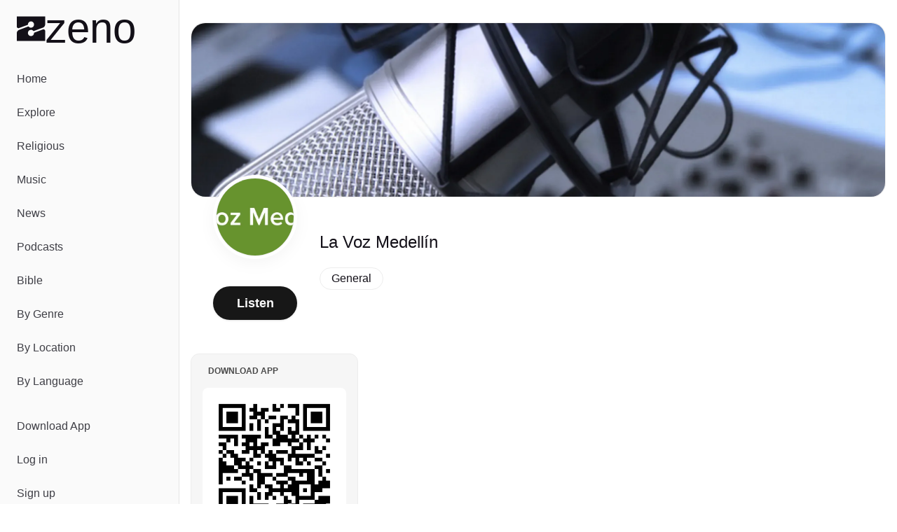

--- FILE ---
content_type: text/javascript; charset=utf-8
request_url: https://zeno.fm/_nuxt/DPuq6gC-.js
body_size: 9991
content:
import{aA as G,q as v,c as M,f as K}from"./m6Lm583B.js";const Y=":A-Za-z_\\u00C0-\\u00D6\\u00D8-\\u00F6\\u00F8-\\u02FF\\u0370-\\u037D\\u037F-\\u1FFF\\u200C-\\u200D\\u2070-\\u218F\\u2C00-\\u2FEF\\u3001-\\uD7FF\\uF900-\\uFDCF\\uFDF0-\\uFFFD",J=Y+"\\-.\\d\\u00B7\\u0300-\\u036F\\u203F-\\u2040",z="["+Y+"]["+J+"]*",H=new RegExp("^"+z+"$");function Q(n,e){const t=[];let i=e.exec(n);for(;i;){const s=[];s.startIndex=e.lastIndex-i[0].length;const r=i.length;for(let o=0;o<r;o++)s.push(i[o]);t.push(s),i=e.exec(n)}return t}const _=function(n){const e=H.exec(n);return!(e===null||typeof e>"u")};function x(n){return typeof n<"u"}const D={allowBooleanAttributes:!1,unpairedTags:[]};function ee(n,e){e=Object.assign({},D,e);const t=[];let i=!1,s=!1;n[0]==="\uFEFF"&&(n=n.substr(1));for(let r=0;r<n.length;r++)if(n[r]==="<"&&n[r+1]==="?"){if(r+=2,r=j(n,r),r.err)return r}else if(n[r]==="<"){let o=r;if(r++,n[r]==="!"){r=U(n,r);continue}else{let f=!1;n[r]==="/"&&(f=!0,r++);let l="";for(;r<n.length&&n[r]!==">"&&n[r]!==" "&&n[r]!=="	"&&n[r]!==`
`&&n[r]!=="\r";r++)l+=n[r];if(l=l.trim(),l[l.length-1]==="/"&&(l=l.substring(0,l.length-1),r--),!ue(l)){let a;return l.trim().length===0?a="Invalid space after '<'.":a="Tag '"+l+"' is an invalid name.",c("InvalidTag",a,p(n,r))}const u=re(n,r);if(u===!1)return c("InvalidAttr","Attributes for '"+l+"' have open quote.",p(n,r));let d=u.value;if(r=u.index,d[d.length-1]==="/"){const a=r-d.length;d=d.substring(0,d.length-1);const g=B(d,e);if(g===!0)i=!0;else return c(g.err.code,g.err.msg,p(n,a+g.err.line))}else if(f)if(u.tagClosed){if(d.trim().length>0)return c("InvalidTag","Closing tag '"+l+"' can't have attributes or invalid starting.",p(n,o));if(t.length===0)return c("InvalidTag","Closing tag '"+l+"' has not been opened.",p(n,o));{const a=t.pop();if(l!==a.tagName){let g=p(n,a.tagStartPos);return c("InvalidTag","Expected closing tag '"+a.tagName+"' (opened in line "+g.line+", col "+g.col+") instead of closing tag '"+l+"'.",p(n,o))}t.length==0&&(s=!0)}}else return c("InvalidTag","Closing tag '"+l+"' doesn't have proper closing.",p(n,r));else{const a=B(d,e);if(a!==!0)return c(a.err.code,a.err.msg,p(n,r-d.length+a.err.line));if(s===!0)return c("InvalidXml","Multiple possible root nodes found.",p(n,r));e.unpairedTags.indexOf(l)!==-1||t.push({tagName:l,tagStartPos:o}),i=!0}for(r++;r<n.length;r++)if(n[r]==="<")if(n[r+1]==="!"){r++,r=U(n,r);continue}else if(n[r+1]==="?"){if(r=j(n,++r),r.err)return r}else break;else if(n[r]==="&"){const a=oe(n,r);if(a==-1)return c("InvalidChar","char '&' is not expected.",p(n,r));r=a}else if(s===!0&&!R(n[r]))return c("InvalidXml","Extra text at the end",p(n,r));n[r]==="<"&&r--}}else{if(R(n[r]))continue;return c("InvalidChar","char '"+n[r]+"' is not expected.",p(n,r))}if(i){if(t.length==1)return c("InvalidTag","Unclosed tag '"+t[0].tagName+"'.",p(n,t[0].tagStartPos));if(t.length>0)return c("InvalidXml","Invalid '"+JSON.stringify(t.map(r=>r.tagName),null,4).replace(/\r?\n/g,"")+"' found.",{line:1,col:1})}else return c("InvalidXml","Start tag expected.",1);return!0}function R(n){return n===" "||n==="	"||n===`
`||n==="\r"}function j(n,e){const t=e;for(;e<n.length;e++)if(n[e]=="?"||n[e]==" "){const i=n.substr(t,e-t);if(e>5&&i==="xml")return c("InvalidXml","XML declaration allowed only at the start of the document.",p(n,e));if(n[e]=="?"&&n[e+1]==">"){e++;break}else continue}return e}function U(n,e){if(n.length>e+5&&n[e+1]==="-"&&n[e+2]==="-"){for(e+=3;e<n.length;e++)if(n[e]==="-"&&n[e+1]==="-"&&n[e+2]===">"){e+=2;break}}else if(n.length>e+8&&n[e+1]==="D"&&n[e+2]==="O"&&n[e+3]==="C"&&n[e+4]==="T"&&n[e+5]==="Y"&&n[e+6]==="P"&&n[e+7]==="E"){let t=1;for(e+=8;e<n.length;e++)if(n[e]==="<")t++;else if(n[e]===">"&&(t--,t===0))break}else if(n.length>e+9&&n[e+1]==="["&&n[e+2]==="C"&&n[e+3]==="D"&&n[e+4]==="A"&&n[e+5]==="T"&&n[e+6]==="A"&&n[e+7]==="["){for(e+=8;e<n.length;e++)if(n[e]==="]"&&n[e+1]==="]"&&n[e+2]===">"){e+=2;break}}return e}const te='"',ne="'";function re(n,e){let t="",i="",s=!1;for(;e<n.length;e++){if(n[e]===te||n[e]===ne)i===""?i=n[e]:i!==n[e]||(i="");else if(n[e]===">"&&i===""){s=!0;break}t+=n[e]}return i!==""?!1:{value:t,index:e,tagClosed:s}}const se=new RegExp(`(\\s*)([^\\s=]+)(\\s*=)?(\\s*(['"])(([\\s\\S])*?)\\5)?`,"g");function B(n,e){const t=Q(n,se),i={};for(let s=0;s<t.length;s++){if(t[s][1].length===0)return c("InvalidAttr","Attribute '"+t[s][2]+"' has no space in starting.",C(t[s]));if(t[s][3]!==void 0&&t[s][4]===void 0)return c("InvalidAttr","Attribute '"+t[s][2]+"' is without value.",C(t[s]));if(t[s][3]===void 0&&!e.allowBooleanAttributes)return c("InvalidAttr","boolean attribute '"+t[s][2]+"' is not allowed.",C(t[s]));const r=t[s][2];if(!le(r))return c("InvalidAttr","Attribute '"+r+"' is an invalid name.",C(t[s]));if(!i.hasOwnProperty(r))i[r]=1;else return c("InvalidAttr","Attribute '"+r+"' is repeated.",C(t[s]))}return!0}function ie(n,e){let t=/\d/;for(n[e]==="x"&&(e++,t=/[\da-fA-F]/);e<n.length;e++){if(n[e]===";")return e;if(!n[e].match(t))break}return-1}function oe(n,e){if(e++,n[e]===";")return-1;if(n[e]==="#")return e++,ie(n,e);let t=0;for(;e<n.length;e++,t++)if(!(n[e].match(/\w/)&&t<20)){if(n[e]===";")break;return-1}return e}function c(n,e,t){return{err:{code:n,msg:e,line:t.line||t,col:t.col}}}function le(n){return _(n)}function ue(n){return _(n)}function p(n,e){const t=n.substring(0,e).split(/\r?\n/);return{line:t.length,col:t[t.length-1].length+1}}function C(n){return n.startIndex+n[1].length}const fe={preserveOrder:!1,attributeNamePrefix:"@_",attributesGroupName:!1,textNodeName:"#text",ignoreAttributes:!0,removeNSPrefix:!1,allowBooleanAttributes:!1,parseTagValue:!0,parseAttributeValue:!1,trimValues:!0,cdataPropName:!1,numberParseOptions:{hex:!0,leadingZeros:!0,eNotation:!0},tagValueProcessor:function(n,e){return e},attributeValueProcessor:function(n,e){return e},stopNodes:[],alwaysCreateTextNode:!1,isArray:()=>!1,commentPropName:!1,unpairedTags:[],processEntities:!0,htmlEntities:!1,ignoreDeclaration:!1,ignorePiTags:!1,transformTagName:!1,transformAttributeName:!1,updateTag:function(n,e,t){return n},captureMetaData:!1},ae=function(n){return Object.assign({},fe,n)};let F;typeof Symbol!="function"?F="@@xmlMetadata":F=Symbol("XML Node Metadata");class A{constructor(e){this.tagname=e,this.child=[],this[":@"]={}}add(e,t){e==="__proto__"&&(e="#__proto__"),this.child.push({[e]:t})}addChild(e,t){e.tagname==="__proto__"&&(e.tagname="#__proto__"),e[":@"]&&Object.keys(e[":@"]).length>0?this.child.push({[e.tagname]:e.child,":@":e[":@"]}):this.child.push({[e.tagname]:e.child}),t!==void 0&&(this.child[this.child.length-1][F]={startIndex:t})}static getMetaDataSymbol(){return F}}class de{constructor(e){this.suppressValidationErr=!e}readDocType(e,t){const i={};if(e[t+3]==="O"&&e[t+4]==="C"&&e[t+5]==="T"&&e[t+6]==="Y"&&e[t+7]==="P"&&e[t+8]==="E"){t=t+9;let s=1,r=!1,o=!1,f="";for(;t<e.length;t++)if(e[t]==="<"&&!o){if(r&&w(e,"!ENTITY",t)){t+=7;let l,u;[l,u,t]=this.readEntityExp(e,t+1,this.suppressValidationErr),u.indexOf("&")===-1&&(i[l]={regx:RegExp(`&${l};`,"g"),val:u})}else if(r&&w(e,"!ELEMENT",t)){t+=8;const{index:l}=this.readElementExp(e,t+1);t=l}else if(r&&w(e,"!ATTLIST",t))t+=8;else if(r&&w(e,"!NOTATION",t)){t+=9;const{index:l}=this.readNotationExp(e,t+1,this.suppressValidationErr);t=l}else if(w(e,"!--",t))o=!0;else throw new Error("Invalid DOCTYPE");s++,f=""}else if(e[t]===">"){if(o?e[t-1]==="-"&&e[t-2]==="-"&&(o=!1,s--):s--,s===0)break}else e[t]==="["?r=!0:f+=e[t];if(s!==0)throw new Error("Unclosed DOCTYPE")}else throw new Error("Invalid Tag instead of DOCTYPE");return{entities:i,i:t}}readEntityExp(e,t){t=E(e,t);let i="";for(;t<e.length&&!/\s/.test(e[t])&&e[t]!=='"'&&e[t]!=="'";)i+=e[t],t++;if(S(i),t=E(e,t),!this.suppressValidationErr){if(e.substring(t,t+6).toUpperCase()==="SYSTEM")throw new Error("External entities are not supported");if(e[t]==="%")throw new Error("Parameter entities are not supported")}let s="";return[t,s]=this.readIdentifierVal(e,t,"entity"),t--,[i,s,t]}readNotationExp(e,t){t=E(e,t);let i="";for(;t<e.length&&!/\s/.test(e[t]);)i+=e[t],t++;!this.suppressValidationErr&&S(i),t=E(e,t);const s=e.substring(t,t+6).toUpperCase();if(!this.suppressValidationErr&&s!=="SYSTEM"&&s!=="PUBLIC")throw new Error(`Expected SYSTEM or PUBLIC, found "${s}"`);t+=s.length,t=E(e,t);let r=null,o=null;if(s==="PUBLIC")[t,r]=this.readIdentifierVal(e,t,"publicIdentifier"),t=E(e,t),(e[t]==='"'||e[t]==="'")&&([t,o]=this.readIdentifierVal(e,t,"systemIdentifier"));else if(s==="SYSTEM"&&([t,o]=this.readIdentifierVal(e,t,"systemIdentifier"),!this.suppressValidationErr&&!o))throw new Error("Missing mandatory system identifier for SYSTEM notation");return{notationName:i,publicIdentifier:r,systemIdentifier:o,index:--t}}readIdentifierVal(e,t,i){let s="";const r=e[t];if(r!=='"'&&r!=="'")throw new Error(`Expected quoted string, found "${r}"`);for(t++;t<e.length&&e[t]!==r;)s+=e[t],t++;if(e[t]!==r)throw new Error(`Unterminated ${i} value`);return t++,[t,s]}readElementExp(e,t){t=E(e,t);let i="";for(;t<e.length&&!/\s/.test(e[t]);)i+=e[t],t++;if(!this.suppressValidationErr&&!_(i))throw new Error(`Invalid element name: "${i}"`);t=E(e,t);let s="";if(e[t]==="E"&&w(e,"MPTY",t))t+=4;else if(e[t]==="A"&&w(e,"NY",t))t+=2;else if(e[t]==="("){for(t++;t<e.length&&e[t]!==")";)s+=e[t],t++;if(e[t]!==")")throw new Error("Unterminated content model")}else if(!this.suppressValidationErr)throw new Error(`Invalid Element Expression, found "${e[t]}"`);return{elementName:i,contentModel:s.trim(),index:t}}readAttlistExp(e,t){t=E(e,t);let i="";for(;t<e.length&&!/\s/.test(e[t]);)i+=e[t],t++;S(i),t=E(e,t);let s="";for(;t<e.length&&!/\s/.test(e[t]);)s+=e[t],t++;if(!S(s))throw new Error(`Invalid attribute name: "${s}"`);t=E(e,t);let r="";if(e.substring(t,t+8).toUpperCase()==="NOTATION"){if(r="NOTATION",t+=8,t=E(e,t),e[t]!=="(")throw new Error(`Expected '(', found "${e[t]}"`);t++;let f=[];for(;t<e.length&&e[t]!==")";){let l="";for(;t<e.length&&e[t]!=="|"&&e[t]!==")";)l+=e[t],t++;if(l=l.trim(),!S(l))throw new Error(`Invalid notation name: "${l}"`);f.push(l),e[t]==="|"&&(t++,t=E(e,t))}if(e[t]!==")")throw new Error("Unterminated list of notations");t++,r+=" ("+f.join("|")+")"}else{for(;t<e.length&&!/\s/.test(e[t]);)r+=e[t],t++;const f=["CDATA","ID","IDREF","IDREFS","ENTITY","ENTITIES","NMTOKEN","NMTOKENS"];if(!this.suppressValidationErr&&!f.includes(r.toUpperCase()))throw new Error(`Invalid attribute type: "${r}"`)}t=E(e,t);let o="";return e.substring(t,t+8).toUpperCase()==="#REQUIRED"?(o="#REQUIRED",t+=8):e.substring(t,t+7).toUpperCase()==="#IMPLIED"?(o="#IMPLIED",t+=7):[t,o]=this.readIdentifierVal(e,t,"ATTLIST"),{elementName:i,attributeName:s,attributeType:r,defaultValue:o,index:t}}}const E=(n,e)=>{for(;e<n.length&&/\s/.test(n[e]);)e++;return e};function w(n,e,t){for(let i=0;i<e.length;i++)if(e[i]!==n[t+i+1])return!1;return!0}function S(n){if(_(n))return n;throw new Error(`Invalid entity name ${n}`)}const ce=/^[-+]?0x[a-fA-F0-9]+$/,ge=/^([\-\+])?(0*)([0-9]*(\.[0-9]*)?)$/,he={hex:!0,leadingZeros:!0,decimalPoint:".",eNotation:!0};function pe(n,e={}){if(e=Object.assign({},he,e),!n||typeof n!="string")return n;let t=n.trim();if(e.skipLike!==void 0&&e.skipLike.test(t))return n;if(n==="0")return 0;if(e.hex&&ce.test(t))return be(t,16);if(t.includes("e")||t.includes("E"))return Ne(n,t,e);{const i=ge.exec(t);if(i){const s=i[1]||"",r=i[2];let o=Te(i[3]);const f=s?n[r.length+1]===".":n[r.length]===".";if(!e.leadingZeros&&(r.length>1||r.length===1&&!f))return n;{const l=Number(t),u=String(l);if(l===0)return l;if(u.search(/[eE]/)!==-1)return e.eNotation?l:n;if(t.indexOf(".")!==-1)return u==="0"||u===o||u===`${s}${o}`?l:n;let d=r?o:t;return r?d===u||s+d===u?l:n:d===u||d===s+u?l:n}}else return n}}const Ee=/^([-+])?(0*)(\d*(\.\d*)?[eE][-\+]?\d+)$/;function Ne(n,e,t){if(!t.eNotation)return n;const i=e.match(Ee);if(i){let s=i[1]||"";const r=i[3].indexOf("e")===-1?"E":"e",o=i[2],f=s?n[o.length+1]===r:n[o.length]===r;return o.length>1&&f?n:o.length===1&&(i[3].startsWith(`.${r}`)||i[3][0]===r)?Number(e):t.leadingZeros&&!f?(e=(i[1]||"")+i[3],Number(e)):n}else return n}function Te(n){return n&&n.indexOf(".")!==-1&&(n=n.replace(/0+$/,""),n==="."?n="0":n[0]==="."?n="0"+n:n[n.length-1]==="."&&(n=n.substring(0,n.length-1))),n}function be(n,e){if(parseInt)return parseInt(n,e);if(Number.parseInt)return Number.parseInt(n,e);if(window&&window.parseInt)return window.parseInt(n,e);throw new Error("parseInt, Number.parseInt, window.parseInt are not supported")}function ve(n){return typeof n=="function"?n:Array.isArray(n)?e=>{for(const t of n)if(typeof t=="string"&&e===t||t instanceof RegExp&&t.test(e))return!0}:()=>!1}class Ie{constructor(e){if(this.options=e,this.currentNode=null,this.tagsNodeStack=[],this.docTypeEntities={},this.lastEntities={apos:{regex:/&(apos|#39|#x27);/g,val:"'"},gt:{regex:/&(gt|#62|#x3E);/g,val:">"},lt:{regex:/&(lt|#60|#x3C);/g,val:"<"},quot:{regex:/&(quot|#34|#x22);/g,val:'"'}},this.ampEntity={regex:/&(amp|#38|#x26);/g,val:"&"},this.htmlEntities={space:{regex:/&(nbsp|#160);/g,val:" "},cent:{regex:/&(cent|#162);/g,val:"¢"},pound:{regex:/&(pound|#163);/g,val:"£"},yen:{regex:/&(yen|#165);/g,val:"¥"},euro:{regex:/&(euro|#8364);/g,val:"€"},copyright:{regex:/&(copy|#169);/g,val:"©"},reg:{regex:/&(reg|#174);/g,val:"®"},inr:{regex:/&(inr|#8377);/g,val:"₹"},num_dec:{regex:/&#([0-9]{1,7});/g,val:(t,i)=>String.fromCodePoint(Number.parseInt(i,10))},num_hex:{regex:/&#x([0-9a-fA-F]{1,6});/g,val:(t,i)=>String.fromCodePoint(Number.parseInt(i,16))}},this.addExternalEntities=ye,this.parseXml=Ce,this.parseTextData=we,this.resolveNameSpace=Ae,this.buildAttributesMap=Oe,this.isItStopNode=Fe,this.replaceEntitiesValue=Ve,this.readStopNodeData=ke,this.saveTextToParentTag=Me,this.addChild=Se,this.ignoreAttributesFn=ve(this.options.ignoreAttributes),this.options.stopNodes&&this.options.stopNodes.length>0){this.stopNodesExact=new Set,this.stopNodesWildcard=new Set;for(let t=0;t<this.options.stopNodes.length;t++){const i=this.options.stopNodes[t];typeof i=="string"&&(i.startsWith("*.")?this.stopNodesWildcard.add(i.substring(2)):this.stopNodesExact.add(i))}}}}function ye(n){const e=Object.keys(n);for(let t=0;t<e.length;t++){const i=e[t];this.lastEntities[i]={regex:new RegExp("&"+i+";","g"),val:n[i]}}}function we(n,e,t,i,s,r,o){if(n!==void 0&&(this.options.trimValues&&!i&&(n=n.trim()),n.length>0)){o||(n=this.replaceEntitiesValue(n));const f=this.options.tagValueProcessor(e,n,t,s,r);return f==null?n:typeof f!=typeof n||f!==n?f:this.options.trimValues?$(n,this.options.parseTagValue,this.options.numberParseOptions):n.trim()===n?$(n,this.options.parseTagValue,this.options.numberParseOptions):n}}function Ae(n){if(this.options.removeNSPrefix){const e=n.split(":"),t=n.charAt(0)==="/"?"/":"";if(e[0]==="xmlns")return"";e.length===2&&(n=t+e[1])}return n}const Pe=new RegExp(`([^\\s=]+)\\s*(=\\s*(['"])([\\s\\S]*?)\\3)?`,"gm");function Oe(n,e){if(this.options.ignoreAttributes!==!0&&typeof n=="string"){const t=Q(n,Pe),i=t.length,s={};for(let r=0;r<i;r++){const o=this.resolveNameSpace(t[r][1]);if(this.ignoreAttributesFn(o,e))continue;let f=t[r][4],l=this.options.attributeNamePrefix+o;if(o.length)if(this.options.transformAttributeName&&(l=this.options.transformAttributeName(l)),l==="__proto__"&&(l="#__proto__"),f!==void 0){this.options.trimValues&&(f=f.trim()),f=this.replaceEntitiesValue(f);const u=this.options.attributeValueProcessor(o,f,e);u==null?s[l]=f:typeof u!=typeof f||u!==f?s[l]=u:s[l]=$(f,this.options.parseAttributeValue,this.options.numberParseOptions)}else this.options.allowBooleanAttributes&&(s[l]=!0)}if(!Object.keys(s).length)return;if(this.options.attributesGroupName){const r={};return r[this.options.attributesGroupName]=s,r}return s}}const Ce=function(n){n=n.replace(/\r\n?/g,`
`);const e=new A("!xml");let t=e,i="",s="";const r=new de(this.options.processEntities);for(let o=0;o<n.length;o++)if(n[o]==="<")if(n[o+1]==="/"){const l=P(n,">",o,"Closing Tag is not closed.");let u=n.substring(o+2,l).trim();if(this.options.removeNSPrefix){const g=u.indexOf(":");g!==-1&&(u=u.substr(g+1))}this.options.transformTagName&&(u=this.options.transformTagName(u)),t&&(i=this.saveTextToParentTag(i,t,s));const d=s.substring(s.lastIndexOf(".")+1);if(u&&this.options.unpairedTags.indexOf(u)!==-1)throw new Error(`Unpaired tag can not be used as closing tag: </${u}>`);let a=0;d&&this.options.unpairedTags.indexOf(d)!==-1?(a=s.lastIndexOf(".",s.lastIndexOf(".")-1),this.tagsNodeStack.pop()):a=s.lastIndexOf("."),s=s.substring(0,a),t=this.tagsNodeStack.pop(),i="",o=l}else if(n[o+1]==="?"){let l=L(n,o,!1,"?>");if(!l)throw new Error("Pi Tag is not closed.");if(i=this.saveTextToParentTag(i,t,s),!(this.options.ignoreDeclaration&&l.tagName==="?xml"||this.options.ignorePiTags)){const u=new A(l.tagName);u.add(this.options.textNodeName,""),l.tagName!==l.tagExp&&l.attrExpPresent&&(u[":@"]=this.buildAttributesMap(l.tagExp,s)),this.addChild(t,u,s,o)}o=l.closeIndex+1}else if(n.substr(o+1,3)==="!--"){const l=P(n,"-->",o+4,"Comment is not closed.");if(this.options.commentPropName){const u=n.substring(o+4,l-2);i=this.saveTextToParentTag(i,t,s),t.add(this.options.commentPropName,[{[this.options.textNodeName]:u}])}o=l}else if(n.substr(o+1,2)==="!D"){const l=r.readDocType(n,o);this.docTypeEntities=l.entities,o=l.i}else if(n.substr(o+1,2)==="!["){const l=P(n,"]]>",o,"CDATA is not closed.")-2,u=n.substring(o+9,l);i=this.saveTextToParentTag(i,t,s);let d=this.parseTextData(u,t.tagname,s,!0,!1,!0,!0);d==null&&(d=""),this.options.cdataPropName?t.add(this.options.cdataPropName,[{[this.options.textNodeName]:u}]):t.add(this.options.textNodeName,d),o=l+2}else{let l=L(n,o,this.options.removeNSPrefix),u=l.tagName;const d=l.rawTagName;let a=l.tagExp,g=l.attrExpPresent,y=l.closeIndex;if(this.options.transformTagName){const h=this.options.transformTagName(u);a===u&&(a=h),u=h}t&&i&&t.tagname!=="!xml"&&(i=this.saveTextToParentTag(i,t,s,!1));const V=t;V&&this.options.unpairedTags.indexOf(V.tagname)!==-1&&(t=this.tagsNodeStack.pop(),s=s.substring(0,s.lastIndexOf("."))),u!==e.tagname&&(s+=s?"."+u:u);const O=o;if(this.isItStopNode(this.stopNodesExact,this.stopNodesWildcard,s,u)){let h="";if(a.length>0&&a.lastIndexOf("/")===a.length-1)u[u.length-1]==="/"?(u=u.substr(0,u.length-1),s=s.substr(0,s.length-1),a=u):a=a.substr(0,a.length-1),o=l.closeIndex;else if(this.options.unpairedTags.indexOf(u)!==-1)o=l.closeIndex;else{const b=this.readStopNodeData(n,d,y+1);if(!b)throw new Error(`Unexpected end of ${d}`);o=b.i,h=b.tagContent}const I=new A(u);u!==a&&g&&(I[":@"]=this.buildAttributesMap(a,s)),h&&(h=this.parseTextData(h,u,s,!0,g,!0,!0)),s=s.substr(0,s.lastIndexOf(".")),I.add(this.options.textNodeName,h),this.addChild(t,I,s,O)}else{if(a.length>0&&a.lastIndexOf("/")===a.length-1){if(u[u.length-1]==="/"?(u=u.substr(0,u.length-1),s=s.substr(0,s.length-1),a=u):a=a.substr(0,a.length-1),this.options.transformTagName){const I=this.options.transformTagName(u);a===u&&(a=I),u=I}const h=new A(u);u!==a&&g&&(h[":@"]=this.buildAttributesMap(a,s)),this.addChild(t,h,s,O),s=s.substr(0,s.lastIndexOf("."))}else{const h=new A(u);this.tagsNodeStack.push(t),u!==a&&g&&(h[":@"]=this.buildAttributesMap(a,s)),this.addChild(t,h,s,O),t=h}i="",o=y}}else i+=n[o];return e.child};function Se(n,e,t,i){this.options.captureMetaData||(i=void 0);const s=this.options.updateTag(e.tagname,t,e[":@"]);s===!1||(typeof s=="string"&&(e.tagname=s),n.addChild(e,i))}const Ve=function(n){if(this.options.processEntities){for(let e in this.docTypeEntities){const t=this.docTypeEntities[e];n=n.replace(t.regx,t.val)}for(let e in this.lastEntities){const t=this.lastEntities[e];n=n.replace(t.regex,t.val)}if(this.options.htmlEntities)for(let e in this.htmlEntities){const t=this.htmlEntities[e];n=n.replace(t.regex,t.val)}n=n.replace(this.ampEntity.regex,this.ampEntity.val)}return n};function Me(n,e,t,i){return n&&(i===void 0&&(i=e.child.length===0),n=this.parseTextData(n,e.tagname,t,!1,e[":@"]?Object.keys(e[":@"]).length!==0:!1,i),n!==void 0&&n!==""&&e.add(this.options.textNodeName,n),n=""),n}function Fe(n,e,t,i){return!!(e&&e.has(i)||n&&n.has(t))}function _e(n,e,t=">"){let i,s="";for(let r=e;r<n.length;r++){let o=n[r];if(i)o===i&&(i="");else if(o==='"'||o==="'")i=o;else if(o===t[0])if(t[1]){if(n[r+1]===t[1])return{data:s,index:r}}else return{data:s,index:r};else o==="	"&&(o=" ");s+=o}}function P(n,e,t,i){const s=n.indexOf(e,t);if(s===-1)throw new Error(i);return s+e.length-1}function L(n,e,t,i=">"){const s=_e(n,e+1,i);if(!s)return;let r=s.data;const o=s.index,f=r.search(/\s/);let l=r,u=!0;f!==-1&&(l=r.substring(0,f),r=r.substring(f+1).trimStart());const d=l;if(t){const a=l.indexOf(":");a!==-1&&(l=l.substr(a+1),u=l!==s.data.substr(a+1))}return{tagName:l,tagExp:r,closeIndex:o,attrExpPresent:u,rawTagName:d}}function ke(n,e,t){const i=t;let s=1;for(;t<n.length;t++)if(n[t]==="<")if(n[t+1]==="/"){const r=P(n,">",t,`${e} is not closed`);if(n.substring(t+2,r).trim()===e&&(s--,s===0))return{tagContent:n.substring(i,t),i:r};t=r}else if(n[t+1]==="?")t=P(n,"?>",t+1,"StopNode is not closed.");else if(n.substr(t+1,3)==="!--")t=P(n,"-->",t+3,"StopNode is not closed.");else if(n.substr(t+1,2)==="![")t=P(n,"]]>",t,"StopNode is not closed.")-2;else{const r=L(n,t,">");r&&((r&&r.tagName)===e&&r.tagExp[r.tagExp.length-1]!=="/"&&s++,t=r.closeIndex)}}function $(n,e,t){if(e&&typeof n=="string"){const i=n.trim();return i==="true"?!0:i==="false"?!1:pe(n,t)}else return x(n)?n:""}const m=A.getMetaDataSymbol();function me(n,e){return X(n,e)}function X(n,e,t){let i;const s={};for(let r=0;r<n.length;r++){const o=n[r],f=Le(o);let l="";if(t===void 0?l=f:l=t+"."+f,f===e.textNodeName)i===void 0?i=o[f]:i+=""+o[f];else{if(f===void 0)continue;if(o[f]){let u=X(o[f],e,l);const d=Re(u,e);o[m]!==void 0&&(u[m]=o[m]),o[":@"]?$e(u,o[":@"],l,e):Object.keys(u).length===1&&u[e.textNodeName]!==void 0&&!e.alwaysCreateTextNode?u=u[e.textNodeName]:Object.keys(u).length===0&&(e.alwaysCreateTextNode?u[e.textNodeName]="":u=""),s[f]!==void 0&&s.hasOwnProperty(f)?(Array.isArray(s[f])||(s[f]=[s[f]]),s[f].push(u)):e.isArray(f,l,d)?s[f]=[u]:s[f]=u}}}return typeof i=="string"?i.length>0&&(s[e.textNodeName]=i):i!==void 0&&(s[e.textNodeName]=i),s}function Le(n){const e=Object.keys(n);for(let t=0;t<e.length;t++){const i=e[t];if(i!==":@")return i}}function $e(n,e,t,i){if(e){const s=Object.keys(e),r=s.length;for(let o=0;o<r;o++){const f=s[o];i.isArray(f,t+"."+f,!0,!0)?n[f]=[e[f]]:n[f]=e[f]}}}function Re(n,e){const{textNodeName:t}=e,i=Object.keys(n).length;return!!(i===0||i===1&&(n[t]||typeof n[t]=="boolean"||n[t]===0))}class je{constructor(e){this.externalEntities={},this.options=ae(e)}parse(e,t){if(typeof e!="string"&&e.toString)e=e.toString();else if(typeof e!="string")throw new Error("XML data is accepted in String or Bytes[] form.");if(t){t===!0&&(t={});const r=ee(e,t);if(r!==!0)throw Error(`${r.err.msg}:${r.err.line}:${r.err.col}`)}const i=new Ie(this.options);i.addExternalEntities(this.externalEntities);const s=i.parseXml(e);return this.options.preserveOrder||s===void 0?s:me(s,this.options)}addEntity(e,t){if(t.indexOf("&")!==-1)throw new Error("Entity value can't have '&'");if(e.indexOf("&")!==-1||e.indexOf(";")!==-1)throw new Error("An entity must be set without '&' and ';'. Eg. use '#xD' for '&#xD;'");if(t==="&")throw new Error("An entity with value '&' is not permitted");this.externalEntities[e]=t}static getMetaDataSymbol(){return A.getMetaDataSymbol()}}const Ue=n=>{try{const e={ignoreAttributes:!1,attributeNamePrefix:"@_"},i=new je(e).parse(n);return i?.VAST?.Ad?(Array.isArray(i.VAST.Ad)?i.VAST.Ad:[i.VAST.Ad]).map(r=>{const o=r.InLine.Creatives.Creative.Linear.MediaFiles.MediaFile,f=Array.isArray(o)?o[0]["#text"]:o["#text"],l=Array.isArray(r.InLine.Impression)?r.InLine.Impression.map(a=>a["#text"]):[r.InLine.Impression["#text"]],u=a=>{const g=r.InLine.Creatives.Creative.Linear.TrackingEvents.Tracking;return Array.isArray(g)?g.filter(y=>y["@_event"]===a).map(y=>y["#text"]):[]},d={impression:l,start:u("start"),firstQuartile:u("firstQuartile"),midpoint:u("midpoint"),thirdQuartile:u("thirdQuartile"),complete:u("complete")};return{source:f,triggers:d}}):null}catch(e){return console.error("Error parsing VAST response:",e),null}},Be=async n=>{try{const e=await $fetch(n,{method:"GET"});return Ue(e)}catch(e){return console.error("Error fetching audio ads:",e),null}},Xe=G("adPlayer",()=>{const n=v(null),e=v(null),t=v([]),i=v(0),s=v(null),r=v(!1),o=v(0),f=v(0),l=v(1),u=v(null),d=M(()=>!!e.value),a=M(()=>s.value===!0),g=M(()=>r.value),y=M(()=>t.value.length),V=async N=>{try{r.value=!0,u.value=null,i.value=0;const T=await Be(N);return T&&T.length>0?(i.value=T.length,T.length>1&&(t.value=T.slice(1)),e.value=T[0],!0):!1}catch(T){return u.value=T instanceof Error?T:new Error("Failed to load ad"),console.error("Error loading ad:",T),!1}finally{r.value=!1}},O=()=>{e.value&&(s.value=!0)},h=()=>{s.value&&(s.value=!1)},I=()=>{s.value=null,o.value=0,f.value=0},b=N=>{!N||N.length===0||N.forEach(T=>{$fetch(T).catch(q=>{console.debug("Failed to trigger tracking event:",T,q)})})},Z=N=>{!e.value||o.value===N||(o.value=N,N===1&&(b(e.value.triggers.impression),b(e.value.triggers.start)),N===Math.ceil((f.value+1)/4)&&b(e.value.triggers.firstQuartile),N===Math.ceil((f.value+1)/2)&&b(e.value.triggers.midpoint),N===Math.ceil((f.value+1)*3/4)&&b(e.value.triggers.thirdQuartile))},W=()=>{e.value&&(b(e.value.triggers.complete),t.value.length>0?(e.value=t.value.shift()||null,o.value=0,e.value?setTimeout(()=>{s.value=!0},100):k()):k())},k=()=>{e.value=null,t.value=[],i.value=0,I(),u.value=null,K().play()};return{adPlayerElement:n,currentAd:e,adQueue:t,isPlaying:s,isLoading:r,currentTime:o,duration:f,volume:l,error:u,adQueueTotal:i,hasAd:d,isAdPlaying:a,isAdLoading:g,adQueueLength:y,loadAd:V,play:O,pause:h,stop:I,handleTimeUpdate:Z,handleAdEnded:W,triggerAdEvent:b,completeAllAds:k,reset:()=>{e.value=null,t.value=[],s.value=null,r.value=!1,o.value=0,f.value=0,u.value=null}}});export{Xe as u};
